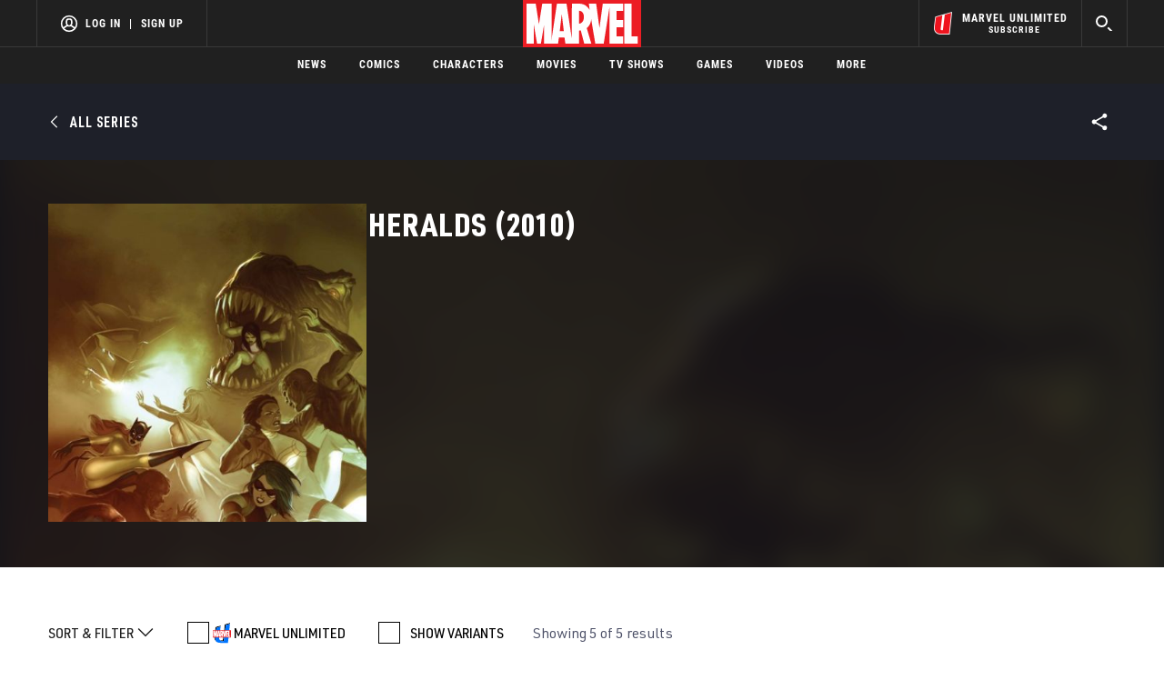

--- FILE ---
content_type: text/html; charset=utf-8
request_url: https://www.google.com/recaptcha/enterprise/anchor?ar=1&k=6LdY8_cZAAAAACuaDxPPyWpDPk5KXjGfPstGnKz1&co=aHR0cHM6Ly9jZG4ucmVnaXN0ZXJkaXNuZXkuZ28uY29tOjQ0Mw..&hl=en&v=N67nZn4AqZkNcbeMu4prBgzg&size=invisible&anchor-ms=20000&execute-ms=30000&cb=65t4w3wi36jg
body_size: 48638
content:
<!DOCTYPE HTML><html dir="ltr" lang="en"><head><meta http-equiv="Content-Type" content="text/html; charset=UTF-8">
<meta http-equiv="X-UA-Compatible" content="IE=edge">
<title>reCAPTCHA</title>
<style type="text/css">
/* cyrillic-ext */
@font-face {
  font-family: 'Roboto';
  font-style: normal;
  font-weight: 400;
  font-stretch: 100%;
  src: url(//fonts.gstatic.com/s/roboto/v48/KFO7CnqEu92Fr1ME7kSn66aGLdTylUAMa3GUBHMdazTgWw.woff2) format('woff2');
  unicode-range: U+0460-052F, U+1C80-1C8A, U+20B4, U+2DE0-2DFF, U+A640-A69F, U+FE2E-FE2F;
}
/* cyrillic */
@font-face {
  font-family: 'Roboto';
  font-style: normal;
  font-weight: 400;
  font-stretch: 100%;
  src: url(//fonts.gstatic.com/s/roboto/v48/KFO7CnqEu92Fr1ME7kSn66aGLdTylUAMa3iUBHMdazTgWw.woff2) format('woff2');
  unicode-range: U+0301, U+0400-045F, U+0490-0491, U+04B0-04B1, U+2116;
}
/* greek-ext */
@font-face {
  font-family: 'Roboto';
  font-style: normal;
  font-weight: 400;
  font-stretch: 100%;
  src: url(//fonts.gstatic.com/s/roboto/v48/KFO7CnqEu92Fr1ME7kSn66aGLdTylUAMa3CUBHMdazTgWw.woff2) format('woff2');
  unicode-range: U+1F00-1FFF;
}
/* greek */
@font-face {
  font-family: 'Roboto';
  font-style: normal;
  font-weight: 400;
  font-stretch: 100%;
  src: url(//fonts.gstatic.com/s/roboto/v48/KFO7CnqEu92Fr1ME7kSn66aGLdTylUAMa3-UBHMdazTgWw.woff2) format('woff2');
  unicode-range: U+0370-0377, U+037A-037F, U+0384-038A, U+038C, U+038E-03A1, U+03A3-03FF;
}
/* math */
@font-face {
  font-family: 'Roboto';
  font-style: normal;
  font-weight: 400;
  font-stretch: 100%;
  src: url(//fonts.gstatic.com/s/roboto/v48/KFO7CnqEu92Fr1ME7kSn66aGLdTylUAMawCUBHMdazTgWw.woff2) format('woff2');
  unicode-range: U+0302-0303, U+0305, U+0307-0308, U+0310, U+0312, U+0315, U+031A, U+0326-0327, U+032C, U+032F-0330, U+0332-0333, U+0338, U+033A, U+0346, U+034D, U+0391-03A1, U+03A3-03A9, U+03B1-03C9, U+03D1, U+03D5-03D6, U+03F0-03F1, U+03F4-03F5, U+2016-2017, U+2034-2038, U+203C, U+2040, U+2043, U+2047, U+2050, U+2057, U+205F, U+2070-2071, U+2074-208E, U+2090-209C, U+20D0-20DC, U+20E1, U+20E5-20EF, U+2100-2112, U+2114-2115, U+2117-2121, U+2123-214F, U+2190, U+2192, U+2194-21AE, U+21B0-21E5, U+21F1-21F2, U+21F4-2211, U+2213-2214, U+2216-22FF, U+2308-230B, U+2310, U+2319, U+231C-2321, U+2336-237A, U+237C, U+2395, U+239B-23B7, U+23D0, U+23DC-23E1, U+2474-2475, U+25AF, U+25B3, U+25B7, U+25BD, U+25C1, U+25CA, U+25CC, U+25FB, U+266D-266F, U+27C0-27FF, U+2900-2AFF, U+2B0E-2B11, U+2B30-2B4C, U+2BFE, U+3030, U+FF5B, U+FF5D, U+1D400-1D7FF, U+1EE00-1EEFF;
}
/* symbols */
@font-face {
  font-family: 'Roboto';
  font-style: normal;
  font-weight: 400;
  font-stretch: 100%;
  src: url(//fonts.gstatic.com/s/roboto/v48/KFO7CnqEu92Fr1ME7kSn66aGLdTylUAMaxKUBHMdazTgWw.woff2) format('woff2');
  unicode-range: U+0001-000C, U+000E-001F, U+007F-009F, U+20DD-20E0, U+20E2-20E4, U+2150-218F, U+2190, U+2192, U+2194-2199, U+21AF, U+21E6-21F0, U+21F3, U+2218-2219, U+2299, U+22C4-22C6, U+2300-243F, U+2440-244A, U+2460-24FF, U+25A0-27BF, U+2800-28FF, U+2921-2922, U+2981, U+29BF, U+29EB, U+2B00-2BFF, U+4DC0-4DFF, U+FFF9-FFFB, U+10140-1018E, U+10190-1019C, U+101A0, U+101D0-101FD, U+102E0-102FB, U+10E60-10E7E, U+1D2C0-1D2D3, U+1D2E0-1D37F, U+1F000-1F0FF, U+1F100-1F1AD, U+1F1E6-1F1FF, U+1F30D-1F30F, U+1F315, U+1F31C, U+1F31E, U+1F320-1F32C, U+1F336, U+1F378, U+1F37D, U+1F382, U+1F393-1F39F, U+1F3A7-1F3A8, U+1F3AC-1F3AF, U+1F3C2, U+1F3C4-1F3C6, U+1F3CA-1F3CE, U+1F3D4-1F3E0, U+1F3ED, U+1F3F1-1F3F3, U+1F3F5-1F3F7, U+1F408, U+1F415, U+1F41F, U+1F426, U+1F43F, U+1F441-1F442, U+1F444, U+1F446-1F449, U+1F44C-1F44E, U+1F453, U+1F46A, U+1F47D, U+1F4A3, U+1F4B0, U+1F4B3, U+1F4B9, U+1F4BB, U+1F4BF, U+1F4C8-1F4CB, U+1F4D6, U+1F4DA, U+1F4DF, U+1F4E3-1F4E6, U+1F4EA-1F4ED, U+1F4F7, U+1F4F9-1F4FB, U+1F4FD-1F4FE, U+1F503, U+1F507-1F50B, U+1F50D, U+1F512-1F513, U+1F53E-1F54A, U+1F54F-1F5FA, U+1F610, U+1F650-1F67F, U+1F687, U+1F68D, U+1F691, U+1F694, U+1F698, U+1F6AD, U+1F6B2, U+1F6B9-1F6BA, U+1F6BC, U+1F6C6-1F6CF, U+1F6D3-1F6D7, U+1F6E0-1F6EA, U+1F6F0-1F6F3, U+1F6F7-1F6FC, U+1F700-1F7FF, U+1F800-1F80B, U+1F810-1F847, U+1F850-1F859, U+1F860-1F887, U+1F890-1F8AD, U+1F8B0-1F8BB, U+1F8C0-1F8C1, U+1F900-1F90B, U+1F93B, U+1F946, U+1F984, U+1F996, U+1F9E9, U+1FA00-1FA6F, U+1FA70-1FA7C, U+1FA80-1FA89, U+1FA8F-1FAC6, U+1FACE-1FADC, U+1FADF-1FAE9, U+1FAF0-1FAF8, U+1FB00-1FBFF;
}
/* vietnamese */
@font-face {
  font-family: 'Roboto';
  font-style: normal;
  font-weight: 400;
  font-stretch: 100%;
  src: url(//fonts.gstatic.com/s/roboto/v48/KFO7CnqEu92Fr1ME7kSn66aGLdTylUAMa3OUBHMdazTgWw.woff2) format('woff2');
  unicode-range: U+0102-0103, U+0110-0111, U+0128-0129, U+0168-0169, U+01A0-01A1, U+01AF-01B0, U+0300-0301, U+0303-0304, U+0308-0309, U+0323, U+0329, U+1EA0-1EF9, U+20AB;
}
/* latin-ext */
@font-face {
  font-family: 'Roboto';
  font-style: normal;
  font-weight: 400;
  font-stretch: 100%;
  src: url(//fonts.gstatic.com/s/roboto/v48/KFO7CnqEu92Fr1ME7kSn66aGLdTylUAMa3KUBHMdazTgWw.woff2) format('woff2');
  unicode-range: U+0100-02BA, U+02BD-02C5, U+02C7-02CC, U+02CE-02D7, U+02DD-02FF, U+0304, U+0308, U+0329, U+1D00-1DBF, U+1E00-1E9F, U+1EF2-1EFF, U+2020, U+20A0-20AB, U+20AD-20C0, U+2113, U+2C60-2C7F, U+A720-A7FF;
}
/* latin */
@font-face {
  font-family: 'Roboto';
  font-style: normal;
  font-weight: 400;
  font-stretch: 100%;
  src: url(//fonts.gstatic.com/s/roboto/v48/KFO7CnqEu92Fr1ME7kSn66aGLdTylUAMa3yUBHMdazQ.woff2) format('woff2');
  unicode-range: U+0000-00FF, U+0131, U+0152-0153, U+02BB-02BC, U+02C6, U+02DA, U+02DC, U+0304, U+0308, U+0329, U+2000-206F, U+20AC, U+2122, U+2191, U+2193, U+2212, U+2215, U+FEFF, U+FFFD;
}
/* cyrillic-ext */
@font-face {
  font-family: 'Roboto';
  font-style: normal;
  font-weight: 500;
  font-stretch: 100%;
  src: url(//fonts.gstatic.com/s/roboto/v48/KFO7CnqEu92Fr1ME7kSn66aGLdTylUAMa3GUBHMdazTgWw.woff2) format('woff2');
  unicode-range: U+0460-052F, U+1C80-1C8A, U+20B4, U+2DE0-2DFF, U+A640-A69F, U+FE2E-FE2F;
}
/* cyrillic */
@font-face {
  font-family: 'Roboto';
  font-style: normal;
  font-weight: 500;
  font-stretch: 100%;
  src: url(//fonts.gstatic.com/s/roboto/v48/KFO7CnqEu92Fr1ME7kSn66aGLdTylUAMa3iUBHMdazTgWw.woff2) format('woff2');
  unicode-range: U+0301, U+0400-045F, U+0490-0491, U+04B0-04B1, U+2116;
}
/* greek-ext */
@font-face {
  font-family: 'Roboto';
  font-style: normal;
  font-weight: 500;
  font-stretch: 100%;
  src: url(//fonts.gstatic.com/s/roboto/v48/KFO7CnqEu92Fr1ME7kSn66aGLdTylUAMa3CUBHMdazTgWw.woff2) format('woff2');
  unicode-range: U+1F00-1FFF;
}
/* greek */
@font-face {
  font-family: 'Roboto';
  font-style: normal;
  font-weight: 500;
  font-stretch: 100%;
  src: url(//fonts.gstatic.com/s/roboto/v48/KFO7CnqEu92Fr1ME7kSn66aGLdTylUAMa3-UBHMdazTgWw.woff2) format('woff2');
  unicode-range: U+0370-0377, U+037A-037F, U+0384-038A, U+038C, U+038E-03A1, U+03A3-03FF;
}
/* math */
@font-face {
  font-family: 'Roboto';
  font-style: normal;
  font-weight: 500;
  font-stretch: 100%;
  src: url(//fonts.gstatic.com/s/roboto/v48/KFO7CnqEu92Fr1ME7kSn66aGLdTylUAMawCUBHMdazTgWw.woff2) format('woff2');
  unicode-range: U+0302-0303, U+0305, U+0307-0308, U+0310, U+0312, U+0315, U+031A, U+0326-0327, U+032C, U+032F-0330, U+0332-0333, U+0338, U+033A, U+0346, U+034D, U+0391-03A1, U+03A3-03A9, U+03B1-03C9, U+03D1, U+03D5-03D6, U+03F0-03F1, U+03F4-03F5, U+2016-2017, U+2034-2038, U+203C, U+2040, U+2043, U+2047, U+2050, U+2057, U+205F, U+2070-2071, U+2074-208E, U+2090-209C, U+20D0-20DC, U+20E1, U+20E5-20EF, U+2100-2112, U+2114-2115, U+2117-2121, U+2123-214F, U+2190, U+2192, U+2194-21AE, U+21B0-21E5, U+21F1-21F2, U+21F4-2211, U+2213-2214, U+2216-22FF, U+2308-230B, U+2310, U+2319, U+231C-2321, U+2336-237A, U+237C, U+2395, U+239B-23B7, U+23D0, U+23DC-23E1, U+2474-2475, U+25AF, U+25B3, U+25B7, U+25BD, U+25C1, U+25CA, U+25CC, U+25FB, U+266D-266F, U+27C0-27FF, U+2900-2AFF, U+2B0E-2B11, U+2B30-2B4C, U+2BFE, U+3030, U+FF5B, U+FF5D, U+1D400-1D7FF, U+1EE00-1EEFF;
}
/* symbols */
@font-face {
  font-family: 'Roboto';
  font-style: normal;
  font-weight: 500;
  font-stretch: 100%;
  src: url(//fonts.gstatic.com/s/roboto/v48/KFO7CnqEu92Fr1ME7kSn66aGLdTylUAMaxKUBHMdazTgWw.woff2) format('woff2');
  unicode-range: U+0001-000C, U+000E-001F, U+007F-009F, U+20DD-20E0, U+20E2-20E4, U+2150-218F, U+2190, U+2192, U+2194-2199, U+21AF, U+21E6-21F0, U+21F3, U+2218-2219, U+2299, U+22C4-22C6, U+2300-243F, U+2440-244A, U+2460-24FF, U+25A0-27BF, U+2800-28FF, U+2921-2922, U+2981, U+29BF, U+29EB, U+2B00-2BFF, U+4DC0-4DFF, U+FFF9-FFFB, U+10140-1018E, U+10190-1019C, U+101A0, U+101D0-101FD, U+102E0-102FB, U+10E60-10E7E, U+1D2C0-1D2D3, U+1D2E0-1D37F, U+1F000-1F0FF, U+1F100-1F1AD, U+1F1E6-1F1FF, U+1F30D-1F30F, U+1F315, U+1F31C, U+1F31E, U+1F320-1F32C, U+1F336, U+1F378, U+1F37D, U+1F382, U+1F393-1F39F, U+1F3A7-1F3A8, U+1F3AC-1F3AF, U+1F3C2, U+1F3C4-1F3C6, U+1F3CA-1F3CE, U+1F3D4-1F3E0, U+1F3ED, U+1F3F1-1F3F3, U+1F3F5-1F3F7, U+1F408, U+1F415, U+1F41F, U+1F426, U+1F43F, U+1F441-1F442, U+1F444, U+1F446-1F449, U+1F44C-1F44E, U+1F453, U+1F46A, U+1F47D, U+1F4A3, U+1F4B0, U+1F4B3, U+1F4B9, U+1F4BB, U+1F4BF, U+1F4C8-1F4CB, U+1F4D6, U+1F4DA, U+1F4DF, U+1F4E3-1F4E6, U+1F4EA-1F4ED, U+1F4F7, U+1F4F9-1F4FB, U+1F4FD-1F4FE, U+1F503, U+1F507-1F50B, U+1F50D, U+1F512-1F513, U+1F53E-1F54A, U+1F54F-1F5FA, U+1F610, U+1F650-1F67F, U+1F687, U+1F68D, U+1F691, U+1F694, U+1F698, U+1F6AD, U+1F6B2, U+1F6B9-1F6BA, U+1F6BC, U+1F6C6-1F6CF, U+1F6D3-1F6D7, U+1F6E0-1F6EA, U+1F6F0-1F6F3, U+1F6F7-1F6FC, U+1F700-1F7FF, U+1F800-1F80B, U+1F810-1F847, U+1F850-1F859, U+1F860-1F887, U+1F890-1F8AD, U+1F8B0-1F8BB, U+1F8C0-1F8C1, U+1F900-1F90B, U+1F93B, U+1F946, U+1F984, U+1F996, U+1F9E9, U+1FA00-1FA6F, U+1FA70-1FA7C, U+1FA80-1FA89, U+1FA8F-1FAC6, U+1FACE-1FADC, U+1FADF-1FAE9, U+1FAF0-1FAF8, U+1FB00-1FBFF;
}
/* vietnamese */
@font-face {
  font-family: 'Roboto';
  font-style: normal;
  font-weight: 500;
  font-stretch: 100%;
  src: url(//fonts.gstatic.com/s/roboto/v48/KFO7CnqEu92Fr1ME7kSn66aGLdTylUAMa3OUBHMdazTgWw.woff2) format('woff2');
  unicode-range: U+0102-0103, U+0110-0111, U+0128-0129, U+0168-0169, U+01A0-01A1, U+01AF-01B0, U+0300-0301, U+0303-0304, U+0308-0309, U+0323, U+0329, U+1EA0-1EF9, U+20AB;
}
/* latin-ext */
@font-face {
  font-family: 'Roboto';
  font-style: normal;
  font-weight: 500;
  font-stretch: 100%;
  src: url(//fonts.gstatic.com/s/roboto/v48/KFO7CnqEu92Fr1ME7kSn66aGLdTylUAMa3KUBHMdazTgWw.woff2) format('woff2');
  unicode-range: U+0100-02BA, U+02BD-02C5, U+02C7-02CC, U+02CE-02D7, U+02DD-02FF, U+0304, U+0308, U+0329, U+1D00-1DBF, U+1E00-1E9F, U+1EF2-1EFF, U+2020, U+20A0-20AB, U+20AD-20C0, U+2113, U+2C60-2C7F, U+A720-A7FF;
}
/* latin */
@font-face {
  font-family: 'Roboto';
  font-style: normal;
  font-weight: 500;
  font-stretch: 100%;
  src: url(//fonts.gstatic.com/s/roboto/v48/KFO7CnqEu92Fr1ME7kSn66aGLdTylUAMa3yUBHMdazQ.woff2) format('woff2');
  unicode-range: U+0000-00FF, U+0131, U+0152-0153, U+02BB-02BC, U+02C6, U+02DA, U+02DC, U+0304, U+0308, U+0329, U+2000-206F, U+20AC, U+2122, U+2191, U+2193, U+2212, U+2215, U+FEFF, U+FFFD;
}
/* cyrillic-ext */
@font-face {
  font-family: 'Roboto';
  font-style: normal;
  font-weight: 900;
  font-stretch: 100%;
  src: url(//fonts.gstatic.com/s/roboto/v48/KFO7CnqEu92Fr1ME7kSn66aGLdTylUAMa3GUBHMdazTgWw.woff2) format('woff2');
  unicode-range: U+0460-052F, U+1C80-1C8A, U+20B4, U+2DE0-2DFF, U+A640-A69F, U+FE2E-FE2F;
}
/* cyrillic */
@font-face {
  font-family: 'Roboto';
  font-style: normal;
  font-weight: 900;
  font-stretch: 100%;
  src: url(//fonts.gstatic.com/s/roboto/v48/KFO7CnqEu92Fr1ME7kSn66aGLdTylUAMa3iUBHMdazTgWw.woff2) format('woff2');
  unicode-range: U+0301, U+0400-045F, U+0490-0491, U+04B0-04B1, U+2116;
}
/* greek-ext */
@font-face {
  font-family: 'Roboto';
  font-style: normal;
  font-weight: 900;
  font-stretch: 100%;
  src: url(//fonts.gstatic.com/s/roboto/v48/KFO7CnqEu92Fr1ME7kSn66aGLdTylUAMa3CUBHMdazTgWw.woff2) format('woff2');
  unicode-range: U+1F00-1FFF;
}
/* greek */
@font-face {
  font-family: 'Roboto';
  font-style: normal;
  font-weight: 900;
  font-stretch: 100%;
  src: url(//fonts.gstatic.com/s/roboto/v48/KFO7CnqEu92Fr1ME7kSn66aGLdTylUAMa3-UBHMdazTgWw.woff2) format('woff2');
  unicode-range: U+0370-0377, U+037A-037F, U+0384-038A, U+038C, U+038E-03A1, U+03A3-03FF;
}
/* math */
@font-face {
  font-family: 'Roboto';
  font-style: normal;
  font-weight: 900;
  font-stretch: 100%;
  src: url(//fonts.gstatic.com/s/roboto/v48/KFO7CnqEu92Fr1ME7kSn66aGLdTylUAMawCUBHMdazTgWw.woff2) format('woff2');
  unicode-range: U+0302-0303, U+0305, U+0307-0308, U+0310, U+0312, U+0315, U+031A, U+0326-0327, U+032C, U+032F-0330, U+0332-0333, U+0338, U+033A, U+0346, U+034D, U+0391-03A1, U+03A3-03A9, U+03B1-03C9, U+03D1, U+03D5-03D6, U+03F0-03F1, U+03F4-03F5, U+2016-2017, U+2034-2038, U+203C, U+2040, U+2043, U+2047, U+2050, U+2057, U+205F, U+2070-2071, U+2074-208E, U+2090-209C, U+20D0-20DC, U+20E1, U+20E5-20EF, U+2100-2112, U+2114-2115, U+2117-2121, U+2123-214F, U+2190, U+2192, U+2194-21AE, U+21B0-21E5, U+21F1-21F2, U+21F4-2211, U+2213-2214, U+2216-22FF, U+2308-230B, U+2310, U+2319, U+231C-2321, U+2336-237A, U+237C, U+2395, U+239B-23B7, U+23D0, U+23DC-23E1, U+2474-2475, U+25AF, U+25B3, U+25B7, U+25BD, U+25C1, U+25CA, U+25CC, U+25FB, U+266D-266F, U+27C0-27FF, U+2900-2AFF, U+2B0E-2B11, U+2B30-2B4C, U+2BFE, U+3030, U+FF5B, U+FF5D, U+1D400-1D7FF, U+1EE00-1EEFF;
}
/* symbols */
@font-face {
  font-family: 'Roboto';
  font-style: normal;
  font-weight: 900;
  font-stretch: 100%;
  src: url(//fonts.gstatic.com/s/roboto/v48/KFO7CnqEu92Fr1ME7kSn66aGLdTylUAMaxKUBHMdazTgWw.woff2) format('woff2');
  unicode-range: U+0001-000C, U+000E-001F, U+007F-009F, U+20DD-20E0, U+20E2-20E4, U+2150-218F, U+2190, U+2192, U+2194-2199, U+21AF, U+21E6-21F0, U+21F3, U+2218-2219, U+2299, U+22C4-22C6, U+2300-243F, U+2440-244A, U+2460-24FF, U+25A0-27BF, U+2800-28FF, U+2921-2922, U+2981, U+29BF, U+29EB, U+2B00-2BFF, U+4DC0-4DFF, U+FFF9-FFFB, U+10140-1018E, U+10190-1019C, U+101A0, U+101D0-101FD, U+102E0-102FB, U+10E60-10E7E, U+1D2C0-1D2D3, U+1D2E0-1D37F, U+1F000-1F0FF, U+1F100-1F1AD, U+1F1E6-1F1FF, U+1F30D-1F30F, U+1F315, U+1F31C, U+1F31E, U+1F320-1F32C, U+1F336, U+1F378, U+1F37D, U+1F382, U+1F393-1F39F, U+1F3A7-1F3A8, U+1F3AC-1F3AF, U+1F3C2, U+1F3C4-1F3C6, U+1F3CA-1F3CE, U+1F3D4-1F3E0, U+1F3ED, U+1F3F1-1F3F3, U+1F3F5-1F3F7, U+1F408, U+1F415, U+1F41F, U+1F426, U+1F43F, U+1F441-1F442, U+1F444, U+1F446-1F449, U+1F44C-1F44E, U+1F453, U+1F46A, U+1F47D, U+1F4A3, U+1F4B0, U+1F4B3, U+1F4B9, U+1F4BB, U+1F4BF, U+1F4C8-1F4CB, U+1F4D6, U+1F4DA, U+1F4DF, U+1F4E3-1F4E6, U+1F4EA-1F4ED, U+1F4F7, U+1F4F9-1F4FB, U+1F4FD-1F4FE, U+1F503, U+1F507-1F50B, U+1F50D, U+1F512-1F513, U+1F53E-1F54A, U+1F54F-1F5FA, U+1F610, U+1F650-1F67F, U+1F687, U+1F68D, U+1F691, U+1F694, U+1F698, U+1F6AD, U+1F6B2, U+1F6B9-1F6BA, U+1F6BC, U+1F6C6-1F6CF, U+1F6D3-1F6D7, U+1F6E0-1F6EA, U+1F6F0-1F6F3, U+1F6F7-1F6FC, U+1F700-1F7FF, U+1F800-1F80B, U+1F810-1F847, U+1F850-1F859, U+1F860-1F887, U+1F890-1F8AD, U+1F8B0-1F8BB, U+1F8C0-1F8C1, U+1F900-1F90B, U+1F93B, U+1F946, U+1F984, U+1F996, U+1F9E9, U+1FA00-1FA6F, U+1FA70-1FA7C, U+1FA80-1FA89, U+1FA8F-1FAC6, U+1FACE-1FADC, U+1FADF-1FAE9, U+1FAF0-1FAF8, U+1FB00-1FBFF;
}
/* vietnamese */
@font-face {
  font-family: 'Roboto';
  font-style: normal;
  font-weight: 900;
  font-stretch: 100%;
  src: url(//fonts.gstatic.com/s/roboto/v48/KFO7CnqEu92Fr1ME7kSn66aGLdTylUAMa3OUBHMdazTgWw.woff2) format('woff2');
  unicode-range: U+0102-0103, U+0110-0111, U+0128-0129, U+0168-0169, U+01A0-01A1, U+01AF-01B0, U+0300-0301, U+0303-0304, U+0308-0309, U+0323, U+0329, U+1EA0-1EF9, U+20AB;
}
/* latin-ext */
@font-face {
  font-family: 'Roboto';
  font-style: normal;
  font-weight: 900;
  font-stretch: 100%;
  src: url(//fonts.gstatic.com/s/roboto/v48/KFO7CnqEu92Fr1ME7kSn66aGLdTylUAMa3KUBHMdazTgWw.woff2) format('woff2');
  unicode-range: U+0100-02BA, U+02BD-02C5, U+02C7-02CC, U+02CE-02D7, U+02DD-02FF, U+0304, U+0308, U+0329, U+1D00-1DBF, U+1E00-1E9F, U+1EF2-1EFF, U+2020, U+20A0-20AB, U+20AD-20C0, U+2113, U+2C60-2C7F, U+A720-A7FF;
}
/* latin */
@font-face {
  font-family: 'Roboto';
  font-style: normal;
  font-weight: 900;
  font-stretch: 100%;
  src: url(//fonts.gstatic.com/s/roboto/v48/KFO7CnqEu92Fr1ME7kSn66aGLdTylUAMa3yUBHMdazQ.woff2) format('woff2');
  unicode-range: U+0000-00FF, U+0131, U+0152-0153, U+02BB-02BC, U+02C6, U+02DA, U+02DC, U+0304, U+0308, U+0329, U+2000-206F, U+20AC, U+2122, U+2191, U+2193, U+2212, U+2215, U+FEFF, U+FFFD;
}

</style>
<link rel="stylesheet" type="text/css" href="https://www.gstatic.com/recaptcha/releases/N67nZn4AqZkNcbeMu4prBgzg/styles__ltr.css">
<script nonce="ZYpWszFCcPeCsVHgrNLnkg" type="text/javascript">window['__recaptcha_api'] = 'https://www.google.com/recaptcha/enterprise/';</script>
<script type="text/javascript" src="https://www.gstatic.com/recaptcha/releases/N67nZn4AqZkNcbeMu4prBgzg/recaptcha__en.js" nonce="ZYpWszFCcPeCsVHgrNLnkg">
      
    </script></head>
<body><div id="rc-anchor-alert" class="rc-anchor-alert"></div>
<input type="hidden" id="recaptcha-token" value="[base64]">
<script type="text/javascript" nonce="ZYpWszFCcPeCsVHgrNLnkg">
      recaptcha.anchor.Main.init("[\x22ainput\x22,[\x22bgdata\x22,\x22\x22,\[base64]/[base64]/[base64]/bmV3IHJbeF0oY1swXSk6RT09Mj9uZXcgclt4XShjWzBdLGNbMV0pOkU9PTM/bmV3IHJbeF0oY1swXSxjWzFdLGNbMl0pOkU9PTQ/[base64]/[base64]/[base64]/[base64]/[base64]/[base64]/[base64]/[base64]\x22,\[base64]\\u003d\x22,\[base64]/DlXPCm1QPScOuw4MQwrlHwrJGcEfCusOmRmchHsKPTG4WwpoTGn/[base64]/[base64]/[base64]/w6N1ZwjCs8OOa8KGRcOoM8KNG3xZaTLDkFTDi8OtUsKGIMORw4XCsyzCo8K/WnUYK3DCrcKIUS08HkQQBcKiw4XCgjPDrBDDiTwZwqUHw6LDoy3ChBNzIcOLw4rDm23DhcKwDx7CpiVLwpjDpcKZw5J5wqMTH8OXwr/DpsOHEn9/QxvCqwkJwrkOwpx1McK0wonDscOgw7ZXw5QGZwojFFjCkcK9CB/DgsOkW8KaVDrCqcKPw6TDmsO4DMOrwr4qQRIlwqvDhcKddV3CmMO9w6zCu8OEwq4iGcK0Sm8HAERSIsOORMKnbcKEAz7CtCnDrMOJw4t9bDrDp8OLw6XDiWRZSMOCw6Fow4xgw5skwpTCvFEzRRXDvm/Ct8OZT8Ohw5pYwqLDnsOYwqrDicOdInVAVXLDll45wq7DixkQEcONLcKZwrrDssOXwoHDtcKnw6IPdcOnwpbCrMKSUsOvw45dfsO5w7nCncO4ZMKjQSTCvyXDpMOXwploSkszd8K8w5zCocKHwpNTw6Ffw6IiwqsrwoE7wpxcFsKaUHonwq/Dm8OEwoLDusOGRwc0w47CuMO3w7MacwLCscKYwo8HXsKlKDF+KsKcBgprw4hfO8OrKgJdZMKlwrVsPcOmATDDrFdBw6cgwobDj8O9wovDnG3Cs8OOJsKGwo7Cm8OzVhfDq8KywqjCuhzCrFkxw4vDriMaw50MTzrClsKVwrnCmE/Cqy/ChsONwqYFwrhMwrU3wqcFwpvCgzI1LcOYbcOow6TCuyVow4dJwpM5C8O0wrXCiW7ClsKdA8OeS8KPwpvDinLDrxBhwqTCm8OLw4JbwqZ3w5fCjcOTcRjDp3FTOWTCsDvCnCzCizRsZCTDr8KuNRx+wpLDmX/Du8OdJ8K/Ck9bXMODAcKyw7TCpX3CpcKCDMO9w5PCg8KUw49kBUfDqsKHw6VLwoPDrcOBFMKJUcKFwo/DmcOYwpc3eMOEYsKHdcOuw74fw5NWAEY/eQ/CicK9JWrDjMOUw7pJw4HDisOWSUrDm3tYwpHCkyo9Gl8HAcKFdMK3UkV6w4/DkHx1w4zCiAZIBsK4STPDosOPwqQEwqt3wrklw4nCmMKvwp7DiWXCtnVOw51cZ8ODYErDs8OPIMOENSTDuh4kw4vCmUrCl8Odw4/[base64]/DiMKCwosaXsKyM8Knw7/[base64]/[base64]/[base64]/[base64]/CrsKfIcODwrYmRCkiw6k7OQrCiS9gIQwDPBNBAQJQwpdlw5Bmw7YuG8O8JMOIdAHCjCFSdwTCgcOuwqPDv8O6wp9RL8O8O1LCkXjCn31fwqQLfcOqcXB0w64fw4DDh8OWw5YJUhASwoAuT2HCjsK2e29kYH1GE1M4aW1/wpV6w5XCpFcxw6Y0w60iwqoOw7YZw7gQwoIewoDDpSTCg0IUw5nDil5pDh0aAnk9wp9rHEkNcFjCjMOPwr/DnGfDjELDvzDCjUk5CXlCYMOtwoTDohQSZ8KWw5Nnwq7DrMO3w7Bcw68ZFsKPXsOrFnTCp8Kyw7grdMORw5g5w4HDnyDCs8OyOSDCh1gKeAnCrMOKbcKxw4odw4HDp8Olw6PCocKtA8O/wpZvw5rCmmjDtsOMwq/Dl8OHwp9tw7NNfnBpwrYnAsK4FcK7wo8uw5fCmcO+w6Y5RRfCncOMwo/CgFvDpcK7O8O1w6jDgcOSw6/Dg8Otw5LDgSsRJVdhGMOtQXXDvTLCkgY6UARiVMOcw6DCiMKKTMKww68SO8KhH8KFwpApwos3TsKkw6sswqDCjnQtQX00wqPCmUTDucKMGW/[base64]/[base64]/Dp8OiwonDl8K9ZTVbw4/[base64]/CtcOcSTMXHEUkw5fCqMKzX8K1cRDCg8OsPSdNVAIlw4kKIcKGwr3DgsO4w4F0d8OGElYwwqzChxR5dcKEwqLCm08HTzRSw7rDiMOGdsO4w7TCvld4FcKHGGPDrU3Cn0sFw6t0TMOddMONw4/CiBfDgGsZMsKzwow4bMOZw4TCosKSwrxFJGUrwqDCi8OLfCRxTG7CnyJcZsOCbMOfegJ7wrnDtVjDgMO7aMO7QsOkIsO5R8OPIsOHwqR/wqpJGADDgD0RG2fDrA/CvQcHwoFtBABIBmZfMlTCksKTNMO5PMKzw6TDrj/[base64]/wr4Bwr9XB8OGw4EGZAXDjsKZA8KUayrCj8O5wrTDoibCs8K6w5oVwpIcwrIFw4LCmwk1OsKDU3QhJcKuw7QpGRQ6w4DCtg3Cs2ZHw5LDoxTDllbCnhBAw6Q/w7/[base64]/PkENw4DCn8KqamkxUltjMcKkw5Zow4tlw74Sw74hw6HCmWA3BsKPw5VbBcOkwpnDhxIZw67DpVnCmcKETG7CksOyFjA4w4otw4tswpEZBMKvTMKkLU/CkcK6CcK2XnETRMOow7UVw4p1bMOHWUZqwoLCnXBxAcOsdwjCiRfDjcOew4TDiE8eUsKbDMO+PhnDvsOkCwrCh8KdX2TCh8K5R0fDqMObeDjCohTDgh/CphbDlX3DhxcUwpfCg8OLYMK5w4QdwotewpnCu8KqOnpIchRXwoTDkcKlw5YCwqrDp2zChgYgA13CpsKSYBjDgcK/LW7DmsKdSQTDpxjDtMKWBQLClgfDosKYwodtLcO7JlB7w5sdwpXCpcKTw7dvCShmw7zCpMKiOcOKwrLDtcKmw6VfwpxEKBZlfgbChMKKbWbDjcO/w5PCnm7Cgy/Du8K1BcKmwpJTwpHCoStQezk4w77CizHDhMK2w5PCsW8qwpURw6AAQsK1wpLDrsOyU8Knwo9Qw6lmw5IlREk+PgLCjXbDuWXDtsK/[base64]/Cgz/CoMKLw58SwokoMsO3ckpewrrCr8KjHStCfw3DksKOL3fDgX12bcO4QsKAfxwQwo/DjMOAw6nDuzYeUsObw4zCgMKxw5w1w5dmw4dZwrvCicOsHsOsfsONwqQOwowYG8KsDmwVwovChhMQwqPCrRwjw6zDuUjDhwoZwrTCs8OXwrt7AXbDtMOWwqktN8O5Y8O7w4ZLEMKcEVMiclDCvcKSQsO9YMOPNQF7c8OvPsK2aWZJayXDhcOqw7pcHcOlHwxLGmRLwr/DscODEDjDmwvCq3fDlBjCvMKrwrk7LMOLwr/CuR/CtcOUZgrDk1IQUilHTMKcN8K3XjrCuCFiw7JfVgTDlcOsw6fCgcOGfBgiw6fCrEZUY3TChMK2wpvDtMOdw5zDrsOWw5rDh8OYw4ZgV37DqsKcF3V/E8Omw4Jdw4HDt8OEwqHCuBfDgsO/[base64]/[base64]/DigdhcidGKV/DkjdBIsO6RS7CjcOQwopYYghwwpE5wq4YJgnCtcKAbCIXJG9Ow5bCksOUHnfCiXXCojgSdMOZbMK/wrcRwr3DisO/w4rDgcOCw6Q2AsKHwpZMMsKhw7zCp1nCjMOpwrPChWd6w6zCmX3CsCvCnMKPeBjDsU5iw4zCgy0WwpjDu8Kxw7TDsxvCh8OUw4F5wprDpQ/DvsOmMTB+w53DjirCvsKYQcKUOsOjJyTDqFpRKsOJKcKvDU3Cj8OYwpY1HHDDjRkxHMOIwrLDtMKVHMK7IMKmFsOtw47ChxDCoxrDocKGL8KhwqF5wpzCgC1nfX7DkBXCpEtgdE59wq7Dr3DCm8OmAxfCncKvYMK8XsKESX7Dj8KGw6LDtcKkLwTCikTDkFYLw5/[base64]/dcOpwo/[base64]/DnGPCoMK6wrLCglc4wqFXSsKXH8K9S8K9DsO5AD3CmsKGw5UhDg3CsDRuw7bCngp2w7REbkRPw74lw5xIw6jDg8K0bMK1CAkJw68bL8KqwpjDhsO/QE7Cj0k+w5AGw4fDs8OhH2HDjsO5UkfDoMK3w6LCl8Ojw77CkMKiacOONQLDgMOOKsOmwqNldTXDuMKzwqV/U8Oqw5rDoRRUdMOaY8KWwofCgMKtEhnCgcK8P8Kew4/DkxvCvUfDscOIMB8WwrrCqMOnZidKw7xlwrAUNcOFwrEUBMKrwp/DixvCjQ0bPcK5w6LCoQ8Uw6PChgdKw4sPw4wRw60NBHfDuSDCtXjDsMOyY8OLMcK9w6TClMKtw6ANworDrMKdEMOXw4BXw69SSmsKIx4fwozCg8KDG1bDlMKubMKENsKqPmjDpcOPwpvDpkw2UwHDnsKWQ8O8woklThrDqkNHwrHDuy/DqFHDuMONccOvTV3ChwTCuB3ClMKfw4nCq8OCwo/DqiYSwrXDoMKHKMObw49URcKac8Kvw6sYAcKSw7h/ecKdwq7CvjYVe0LCocO0TQx9w7FLw77Cl8KxecK9wo5Zw4jDisKFVHEtVcOEHcO2wr/[base64]/[base64]/[base64]/woQPHCXCmcK5w5xiw5Uofy/Dqn19wpw3wqjDrWrDocKjwoJTKxXDhWTCucK5K8Kaw7l9w7QaPMOmw6TCi1DDgzLDg8OMeMOuWnrDhDsCPMKVF1UGw6DCnsKiS1vDkcKRw4dMbBbDqcKvw5zDlMO/[base64]/DgDM6AcKBw4DDsFPDp8Kcw7R7ABPCk8OfwpfDsUExw5XDtV/DvMOhw5PCsAPDnVXDn8Obw7ByHMOHGcK2w7hRGVHCgk8ra8OtwrwQwqfDi2DDsE3DvcOhw4fDlEzCjMKiw4HDqcOTe11PB8Kpw43CsMK7cGDChUTDosKcBHHDscOkDMOBw6PDr2TDtsOrw6DCoFB9w6QDwr/CrMOpwrLCp0VffnDDuEnDpcOsBsOXOAYYJVdpXMKNw5RNwr/DvyI8w4kEw4F9D0l4w6ILJAvCkEjCgwMnwpl6w6LCusKDQ8KmAS4swqLDt8OoHwI+wogBw65oW2LDs8OGw7E2HMOyw4PClWdWGcO0w6/Cpm18w79kD8KeA0bCjCPDgMKRw7JYwqzCicKowpXDosKnXGrCk8KWw7I6a8O3w43DpyEwwr8GaAYEwpQDw6/[base64]/DpnfDnx9swq7Ch8OCSiPCoRMOUMKpwqvCth7CgMOEwp0dw7xeKBwGHVJow4nCucKlwrpsJELDhELDssOqw5/CinLDqcO3PgPDlMK2JMOfFsKcworCnCDDpcK6w7rCtzfDpcOQw7bDuMOEwqgXw7UyR8OwSSjCmMKiwpDCkHrCiMOJw73DpSwcOcK+w5/DkhDCsELCocKaNmPCujHCq8ORQVPCmWwzX8KAwq/DhBc6dTLCsMKsw5w1Twdtwo/Dvz/Drmh2AHlAw4/DrSU/RzBfKlfCmAVBwp/[base64]/[base64]/woM/IMKhwrXDsMOEKDHCiT4cwofCkEAHfcO9wpQDZUTDi8KdBj7CisOjWsKxPcOXAcKSNCnCuMO5woDDjMKsw5DCpnNFw4Bowo5WwoMEX8KmwogpP0LCusOwTFjCiTsJHAQCbAvDmcKGw5zDpcO9wp/CsU7Dh0g+GmrCvD1tCMKbw5jDmsOYwpHDusOQCcObaRPDssKEw7o8w45iLsO/bcOHU8K8wpR9GwNoYMKZfcOMwq3Cni9mBnPDpMOtFRRye8O2Y8OfLwRMfMKmw7RMw49qAVbDjEUJwq/DpxoIYAhrw4LDuMKCwqMhJFHDgMO6woUzfhpPw7kqwpNzKcK3TCjCk8O1wobClCEPGcOMw7wmwp41QsK9GcKEwqpKGEAZPMKyw4PChQDCilEcw4lHwo3CrsKUw5E9GFXCrjZ0w4g4w6rDu8KuRxs3wq/CozADFjlXw4HDkMKuNMOEwpPDgcKxwoPDicKIwowWwrZPGzp/[base64]/[base64]/E8OnQsOhGMKpw5HDnyEtY8K3V05cw5DCoh/CssOXwrDCgT7DpB48w4MjworCl0cEwr3Cm8K5wrbDpWLDpnLDkR7CglIGw5/CsFApGcKGdQrDkMONLMKFw5nCixkLAMKHZUjCtVLDoBckw78zw7rClSrChVjDl0fCqHRTdMOcAMOcKcOPcVzDrcKqwqxlw6XCi8OWwqzCtMOyw5HCqMKywrPDoMOdw60/VglSZnHCqsKQL2lYwqM8w4YOwofCgg3CiMOcPjnCjS3CghfCuj9pcjvDklFXMmxHwpAHw4VhWBPDoMK3w4XDsMOYTSJywp8BGMKmw4oDwoBdU8Kmw7rCoRIhw5pGwqPDp2xHw4l3w7fDhTDDilnCnsOZw6jCuMKzGMO2wqXDuTY/w7MQwrV6wo9vS8Obw7xgJktsJSzDo17DqsO0w5LChUXDgMK/[base64]/[base64]/Hk5Sw4tNwpwow5whcsKxwqJJwpIpwpjCkMO9HcKbJy5HZRbDi8OVw6cFC8KBwowUQsKzwoxNCcOCC8Ofc8OvNsKbwqrChQ7Cu8KMZEtbScO2w6hcwonCsEh5YcKKwqUXN0LCniU+DSMaXW/DusK/[base64]/WMKBUsKiwpJRwpPCk8KUw7bDo2LDvMKPSCQ8esKSwr/DgMOVGsOywqrCqTJ3w7hKw6wTwo3DlmfDmsOqWsO3XcKnVsOAC8OdKMO7w7fCn3zDucKQw4nCqXHCr0XChxfCnhfDm8OuwpEiMsOgbcOAHsOFwpdfw5hAwpgTw51Tw4EcwqYHGTlkIMKbwq83w7TCshMeEyoZw4nCvR8rw6cmwocjwoXDi8Obw6/CqC9rwpZPJMKvJMOOTMKiU8KhSVnCrwdGdiVvwqXCoMOKJ8OWNw/[base64]/GcK5w5jDqMKjwoHCtMKDwpXCmBbCosO/XsKYPMKTBMO9wr8tF8O2wrlAw5Ziw6YzeWnDh8KPYcOEEUvDqMKcw6fCl38qwqNlDGwAw7bDsW/CocK+w7E/wotYKlDDvMOuOMOQRwUpOcOLwpvCg2/DgVrDr8KDcMKuw4Jhw5bCuHw4w6UawqXDvsOkTSY0w4VUScKlEMOyHDRbw4/DnsOxYwxAwp/CulV2w5ZGMMKUw5E/wrVsw4oSYsKOwqQKwqY1TRFARMOTwpwHwrLCimwBRnDDj0d+woDDvsONw4pvwp/Csk01DMOJE8KFCA4Kw6Byw4rDm8OreMOxwqw3woMAV8KzwoAPHBY7DcKIKsOJw4zDhcOtdcOSeGnCj0dzHX4pRjAqwpfCp8O5TMKXO8O1woDDjGzCgG3DjRtmwqZ2w7PDpX1eCR16DcO9VRx5w5fCjFjDrcKMw5hSwrXCq8KIw5fCgMKKwq97wp/CsVFIw4/ChMKFw6vDusOawrjDsnwrwpB+wo7DpMKQwojCk2/CrsOZw5NmSjtZMm7DqFdvQRDDujfDpw9JW8KqwrfDmk7Cl1kAEMKqw4NRIMKzBCLCkMK/wr1VAcO6JxTCjcOkw7rDicOCwo3CuTTCqmsccj8hw5fDtcOEKMOMMEJRcMO/wrFewoHCg8KKw7HCt8K/[base64]/[base64]/[base64]/CjX7Dg8OEwop5w6x2ZwvCosKNwo/Dn0TCgcK3bcO3KhJdwq7CohwmQidDwpVKwoHDlMOfwp/Di8K9wqjDl2vCn8KYw44bw4A+w6hiGsO3w57CrVnCo1XCkBkeCMK9LsKyencmwp1Nd8OZw5QiwpdbbsK0w6g0w5xyRMOKw6N9OMOSH8Kuw6IUwpIpCcOBwpRKdBJWUWZbw5QVIQ/Dun5wwovDhWXDuMKycE7Cs8KnwqjDtMKuwoFRwq5QIhoePjFRC8K8w7wDaX0gwp5ScMKAwpPDgMOoRkPDh8K7wqlNET7DrxU/wp0mwrlcEMOEwpHCghlJXsOhw65qwpvDoxbCucOhPcOiN8OXBQ7Dnx7CocOww63DljoXbMOKw6jDksOlNF/[base64]/FsK4wqbCnlLCsMKQV1M1wpdALsOPE3Q9BMKCLMO6w7PCvcKfw4jCksOMMcKfQTBcw6DCgMKnw715wpbDn2LCkcOow4DCtgrCjAzDiw8Pw6fCkhZHw7PCgU/Dvjc4w7TDiTbDuMKLd1vDmcORwpFfTcKmElA9PcKkw45owo7DpcKvwpfDkgoRacKnw47DncK5w79ewrYfB8Kuf2DCvEnDqMK4w4zCn8K6wpUGwrHDoEnDoz/CmMKaw7ZdaFdXTQbCgF/[base64]/ClMK0w4nChMOtLRHCncKBBRLCk2jChXDCmsKLw5UkScOvdkIcI1Z3ZGpow6TDogoCw4vCqWzDrcOawqkkw7jCjWAfFw/DmFEYJBDDnXYQwokYWA/DpsOgwr3Ct28Lw4xuwqPDgMKmwqnDtEzCjsOyw7lcwp7CgMK5YMKcKg8rw7EwHMKkeMKbXThxccKnw4zCmhfDnAhlw5pWDsK4w63DmcO+w71CWsOMwofCggHClik/AEhGw7wkPCfCjMO+w7RKL2tObkBewo5gw5lDPMKqTWlTwpE7w6ZnRDrDu8Ocwqluw4HDol50TsOWbH14G8OQw5TDv8K+E8K2L8OGbMKFw5sUFX5wwo1IIXPCijTCvcKkw5MEwp02wr0SIUnDt8KVdwxiwpPDm8KBwrdywpfDlMKWw6pEc15/w7M0w6fChMKZXMOOwrR9R8KIw4FAD8OLwppqbTjClkrDvDvCocK+UsOrw5zDsyo8w6dMw5Eswr9/[base64]/[base64]/CvcOjacKEwprDrMO/w7/[base64]/A8Oxw5YXwpbCi8ODNcOyw4kOw5kfTmBnw75dw5BMKDRAw7wKwrLDg8KHwp7CqcKzCmvDo1jDp8O/w5AnwpMKwoMTw4REw694wrbDgMOEY8KVTsOcXHspwqDDqcKxw5/[base64]/FGvDnsOKElXDhcKmw4XCgcKnQmrCjcKUcMKhw6oqwqTCmMK1fijCol1WXsKFw5DCuFLDoWtkQX3DosO8SX3CsFbCoMOFLTceOG3CohzCvcOUUxLDskvDi8KtUcOGw5o4wqvDnMKWw5ZWw47DgzcZwq7CnBrChRrDmcOowpwcTDDDqsKRw5/DkEjDtMKlU8KAwowGOsKbREnCisKaw47DhEPDgk89wrRJKVozQ04hwo86wojCqGJVFsKiw5d6QsKRw67Cj8OGwqXDswITwr0Vw7Aow59rUBzDuyEMLcKCwqTDmxHDuQZhEGXCiMOVM8KRw6/DrXbCindsw445wqDCiTvDnB3CgsKJEMK6woRuDUTCicKzIcK2dsKEfcO6ScO4O8K/w6bCp3cow5RfUFQ+wqhzw4cFEnUnGcKlAcODw77DvcOjCnrCvGtJUxjDqivCrFjCjsKoecOTfV/DmBxhRcKHwonDq8K0w5AQbHFNwpQWeQvCi0Z1wotVw51Swr7CvlnClsOMwqXDt2zDpnlmwq/DlMK2XcOIEnrDlcKpw7wDwpvCjEIpWcKgMcKywqEcw58AwpcsAcKhZCgLwr/DhcKcw63DlGHDisKiwrQOw5QyaXMyw70OcUxsRsKzwqfChQLCisO+LcO3wqJFw7fDhhRkw6jClcORwpRYMMOrQsKvwp9Uw4/DjMOzCMKiLlVaw4AvwpPCocOAFsOhwrTCnsKLworCnFUmP8KTw4gBMH5owqXClgDDuzLCtMOnVlnDpHrCksKiKjBRYxUSfsKbw4l0wrpjJxLDv3NMw4jCiThtwoPCuS3DpsOKdxthwocUdlQBw4J0T8KuccKGw7hFDcOKRi/Cv08OCx/[base64]/[base64]/CqEpNw6EnBBQlwqNmQB/CoxbCksOJakJ5Y8OABcOkw508wrHCmsKYdHJ/w4zCqXpLwq5eDMOacBUeaDkoW8Oqw6/CgcO9wqLCvsOlw5Yfwrx0VhfDmMKtbQ/Cs2BBwplLWMKawpDCs8Krw4DDqMOQw6wow5EjwqrDm8KXC8KHwpzDkWhkF0zCnMKRw6JKw7sAw5AmwoHCvh4oYBEeGGQTGcOZD8OfCMKXwonClcOUYsOYw4sfwpJTw5NrPR3CnE8FUV3Dk0/Co8ORwqXCqDdIdMOBw4vCrcOWW8OZw6PCi2VGw4TDmDNYwpg6NMKJEhnCtFlXH8Klf8K/WcKAw7MQw5gSWsOCw4nCisO8cFbDrsKZw5DCtcKow5l+w7YXal4Ow6HDhDYCKsKZC8KResOZw7cTZRTCvGRaM0JzwqfCs8Kww553bMONMyFoHhp+Q8OVTS4cCMOpcMOYMGIQb8Kxw5/CmsOYwq3CtcKrRy/DgMKkwqrCmR87w5ZAwoHDljnDt2PDl8OGw5rCvlQveXddwrcQIh/Cu2jDgVpgJnpTPMKMfMK7wq3CtE44ETXDhsKPw5bDj3XDisKdwpzDkBFqw6caYcOMFSloQMO+ccOiw4XCqyDCgnIaOXLCmsKRA35gVl5CwpXDhsOUM8ONw7Uaw6ctN3U9WMKmQ8KGw4DDlcKrE8OWwpw6wq/DkSjDiMOow7TDklgJw5MBw73DpsKcdnNJM8KYIsKtKsOAwrlAw50XKjnDun8FQMKLwpxswq3DrTrDuinCswnDocOewoXCn8Kjb1UWLMO9w4DDhsO5w4nDv8OrKEfCqVbDhsKuIMKCwoJaw7vCjsKcwptgw5QOYj8MwqrCisO+BcKVw6FawqDCin/CgTDDpcOEw6fDjcO2Q8KwwoQ2wp7CkcO2wq5Ewr/DqnLDugnDrHZLwrnCgXXCuWJsT8KIQ8O6w5wNw7LDq8O0aMKeIl5UcMO/wrnCq8Ofw4nCqsOCw67ChsKxGcOZVhfCtmLDs8O2wprDqMOzw7PCsMKpHsOvw6EqUHxKIF/DrcOyKMOAwqlRw44Kw7/[base64]/[base64]/w5HCkn3Ck8OpV8Orw78qwps/PQoDw49rwpoyOcKqa8OoS1FEwoPDv8KKwr/ClcOHP8Opw7XDicOHa8K2HkbDjxDDpQvCgTrDvsOvwozDjcOPw6/CuSVBeQAgfsKww4LCkBZIwqVVZBXDnB7DucK4woPCngbDmXTCmsKNw6LDtsKwwozDrno8ecOeZMKOBR7Chw3DgUjDqMOGHT/CnglUw6Zxw4/CucKXJEJew6AQw7LCn0bDqkzDuQzDjMO0WETCj143Nm9zw65Dw7rCr8KxdS18w5kkR2A5an86MxnDrsKJwp/Dt3DDqWtuaDwawqDDtUPCrBrCrMKxWlLDiMKmPijDu8KRawNeJ2x+Mnl+HGrDnSsGwottw7IANsK5AsKXw47DkT50H8OiXF3Cq8Kswq3CiMOVwo3CgsOSw7XDu1rDqsK4NsKGwo1Bw77ChWHDvETDunYiw5tMC8OdNXTDg8Kww5lWecKHCB/CjSU3wqTDrcOqHcOywrFQWsOMwoJxRsOYw7E2A8KMF8OEeH9ewovDoyLDtMOFIMK0wrPCvcOWwp13w63CkW/CjMOqw4fCiVPDmcKowq9awpzDiQ1Rw5NwBifDjMKWwrnDvgATecOBHsKoMERlIV/DrcKQw6PCnMKBwrlVwovDkMOpTjprw7jCtGXCssKfwrQjMcKdwonDsMKmDgTDr8KMfXPCmAgewqfDogE9w4FMwrcdw5w5wpbDmsOFAsOtw6pSbggjXcOxw6BPwo8IfTBCAgrDoVLCrjB7w7jDghpHTX4jw7BOw5PDv8OGIMKIw5/CmcKpHcK/[base64]/[base64]/DtG7DqwFgYsK6V8KEMcOLw4sPQDUTKcKpNDnCtiU/NcKgwqd5BRIswqrDj23DssKeUsOFwoHDt1/DmsOAw7/CukASwp3CqkLDqMO1w5JKScKZa8OIwrPCg2oOVMKew6NqU8O+woNxw55SO24rwoLCtsOOw6wEccObwoXCkSJeGMO3w5UqdsKXwrtQW8Okwp3CgTbCrMOgRMOJdH7DtD8kw6HColvDqkUvw75NeQFqKgtew4J4ex5wwrHDiAxcH8ODT8K/[base64]/[base64]/DlkLCl8KnYMKhcjcnRFbClUPDrMKoKsK7YMKWVk50Rxtsw5xDw4PCgMKiCsODXMKow7d5TgJ1wr1TKDPDpjlZZnDCsT3DjsKFwr7DqMK/w71xLUTDscK1w7fDi0kWwqN8IsKCw6PDsDfCrDpCE8Oqw6dlEmMzQ8OcKsKdHBrDmwzCiDoxw5PCnlwhw4jDmyJow5/DsjgPeT1qIVLCgsOHDDxRWsOTe04uwopTawIDRl9RDWIQw4XDs8KLwqDDk1/DkQVnwrgUw5rCh0PCp8KBw4orBXcJJsOawprCmFRpw67Dr8KLUxXDosOcAMKEwoswwovDikgrYREiCG3CmRN6IcOfwq8aw69QwqBDwq/CrsOrw6lvUnIVEcO9wp1kWcK/UsOiJgnDoW0mw5DDhVnDncK+aW7DvcK4wrnCqEFgwrHChMKcV8OZwqPDuWwZKg7Cp8Kmw6TCucKvJyhTfgc3ccKJwrHCr8Knw4zCpFTDuSPDvcKUw5/Ds2tpXMKpRMO5bXRaW8Ogwr9iwpwQVEbDhMObDB5rLMO8wpzCowVtw510EHMfXFXCvE7CpcKJw6zDt8OLMAfDgsKqw6fDmMKaKDYACW3CqsOFQ3LCgCI9wpxzw61/F1vDn8OAw7ZDEmZnBMKHwoBGC8KAw592MjdgAjXDvkMBc8OQwoZdwqHCsH/[base64]/eGI4PcOowrs4BMKgwq9THcOUwoUPwqrCqC3CjlxYOMKjwpXDocKIw47DpMK/w5HDrMKDwoHCvMKbw4lowpZtD8KQd8KXw4Bfw5/[base64]/woTCs0/DssKgBcKrw6Iow4vCsMOUwozCiw8vwpcuw5LDmMK5IcKGw6bDvMKmUsOTa1FBw4kawqIGwp7CiyPCv8KgdBZSw5fDqMK4dS4Tw4DCpsOOw7IDw4TDosO2w4fChHdaMXjCvwopwqfDpsKhQhLDscKNUMKNPsKlwrLDoU80wq/CtVZ1Nn/DssK3bnx9NjN/wpUCw4ZONMOVbMKWfXgNCzHCq8OVJzl1wpYAw6hqTsOIUUBuwqHDrSISw4DCu2Z5wojCqsKNSSxdUTYvJF5Gw5nCu8K9w6VkwrDCilPDo8K8KcK8M1LDlcKlacKTwpjCtQ7CrMOXRsK9TXjDuiXDqsOqMyrCmyPDn8KEVcKxdAwESGNkKl/Cn8KLw6gOwqpdPQw7w6LCgcKQwpfDkMKww5rDkhIjPsOsCQ/DhhRlw4rChsOpYMOowpXDgFPDqsKhwqQhH8KRw7jDv8OjOj4sccOXw5LCtHZba2xbw7rDtMK8w7VMYWLCucKfw43DhsKIw7bCjGo8wqh9w47Dpk/DusOcfCsVN2EAw5ZXfMK/[base64]/DkXcqDsOfFC/DuBjCg8KCCWACwoZFPyLCvT4pwqjDmRLDjcOTQDnCiMOQw6E7HsOpWcONYmjCrBklwqzDvzTCpsKSw6LDiMKaGkZEwp5Pw6kYJcKEBsOzworCp34dw73DqG5mw53DmXfCi1kkw40rTsO5cMKdwqUVPw/CjRgjDMKIK2bCpMK4w4kHwrZuw7U8wqrDo8KUw4HCsX/DgH1jG8ODQFJQawjDn0hIw6TCpzDCtsOoPSYmw58RPEAaw7HCgsOmPGjDi1QJccOJMcOdLsKLasOhwoluw6bCpR0DY0vCgSHCq1vDgX8VCsKcw6MdKsOzJhsCwpnDgcOmIFNALMO7GMK6w5HCjR/ChV83EnAgwr/Dn2PCpmrDqTRnHRhPw7DCiH7DrsOBw7Asw7h6U1Mow7IaOTJodMOtw6U3w601w5tfw4DDiMKbw4rDjD7DhT7CrMKyaVAsdnLCnsOKwqLCtFPDpSpReyPDksO1WMOXw6NDQ8OEw5vDgsK7MsKXRcOaw7QCwp1Cw7VswpLCow/[base64]/FzsYw5rCmjAUY8OYfcKbPcOWw4UiXMKqw4zCiTQNBzNSXcK/[base64]/DglvDscKzw7lmb8KTwrjDiMO6LMO4w7nDn8OJw698wr7DvMKuHBo3w4bDvCYDQCXCgsOEHcOXORwsbsKbFcO4ZkIow4kvHCHCjzvDiEzCi8KvM8OXAMK7w6Z/JnBtwqxCL8OoLhUEdG3CscO0w7Z0MmhuwrcdwofDvCbCrMOcw5vDvFAQNhItdksQw6JHwph3w6MZPsO/WsKZcsKUUX4ZN2XCk3EfdsOIUg4iwq3ChwtOwobDvFTCuUTDocKIwrXCksO0PMOFZ8KzLXnDilbCvMOFw4zCjcK+JSnDucOtUsKVwo7DrTPDisKdSsKpMnFzYCoxB8KrwofCn3/CgcKFKcOQw4PCnhrDo8OIwrEBwoElw5dHI8KpBj7DscKxw5/DkMOEwrIyw4ggLT/CsGAXasOtw7XCllzDusKbccOeN8Knw69Uw5vCgQ/DmF54dMKITsKdOmRxAcKBXsO7wp4SasOTXyLDtcKdw5HCp8Kta2nDuEAPTsKKMGrDisOrw6tcw7Z/DQUJA8KQE8Kvw7nCicOkw4XCqsOSw7zCo3vDtcK8w5BAPAzCkWnCkcKUfMKYw5jCmCEbw5XCsmsAwqzDlgvDqFQ+AsOBwqIKwrdkw5XCncKowonDpHhURwzDlMKxTBZEVMKFw4kLTGfCmMOjw6PCtRtIwrYCb2lAwqwqw57DusKXwps/w5fCisKtw6Mywqw8wrIcK13DkDxbEicSw4I7UlJgIsKww6TDiTBbN24lwoDCm8KJJTpxLmIew6nDusOHw7vDtMORwqILwqXDlMO+wpZWfsKdw5/DoMOGwqPCs1U5w6jDi8KdY8OPJsKdwp7DmcORcsORXhkrfzTDljQhwr0kwqvDjgzDhiTCvMObw5rDvjTDgsORQzXDpxVEwowrHsOkH3fDtXTCu3N4OcOnOzjCtk1fw43Ci1lOw57CoFDDhlRwwpkFcQAXwoAbwqgmGC/DsyM2UMO1w6omw6jDj8K/[base64]/Z8O5FUnDj2cKHmdkwq5mRcKDCFbDvlTCp1luUnrDoMK7wq5/XlfCsFDDiUHDq8OiH8OBbcO1wp5SBcKDNcOSw4R8wrvClw0jwrIHE8KHwpjDh8OqGMO/VcOwORjDoMKPGMOgwpZjwohUIThCVcKOwrPDuX/[base64]/wq7Cn3hCw5liw4MZGVEIwrDCgGtODsOdw5tVwoA/w79TLcO7w7zDg8Orw7Q2eMO3D2fDkg/Dh8KFwoTDpHvDvEzCjcKjwq7CvQ3DhjvDlxnDjsKnwoDCs8OhKcKPw6UDMsO9RsKcJ8OlYcK2w6YRw75Ew5DCl8K/wrBESMKMw4DDgmNlXMKKw7piwoYnw4Rjw4NvT8KFG8O1AsKuKBIqSARbfyzDlizDncODIsObwqheTys6B8O7wqTDuDjDt3lMIsKEw53CncKZw7bDhcKCNsOIw5LDtDvCkMOkwqjDhzMzecO0w5VTw4UYwq9/w6YgwpJXw55QHXU+KcKkacOBwrJyZsK2wofDi8Kbw7TCpMKyHcK+PUDDjcKDQQt2K8OlVhjCsMKUcsOxDyZfCcOVWEILwqDDgBwmSMO/w70Lw7vCkMKtwqbCqsO0w6vCigTCoX3CssKzKQoHQTR5wpzDilXCjmHCuTTCrcKyw5kRw5odw45KZmsKazPCmkE3woM8w5l1woLDmXbDlQTDqcOvN3towqPDscO4w5nDnSfCvcKdCcKVwoJJw6AyegcvZcKIw5fCgsOWwo/ChcKvPsOvRAvCmzZ8wqLCqMOCG8Kpwp1GwphYGsOnw4B6T17Dp8KvwqcaXsOECj7CocKMTn0eKF0dZz/CmEJ+Kk7DsMKfF35QYsOBCcKjw7/CozDDr8O2w7ITw6LCt0/[base64]/[base64]\\u003d\\u003d\x22],null,[\x22conf\x22,null,\x226LdY8_cZAAAAACuaDxPPyWpDPk5KXjGfPstGnKz1\x22,0,null,null,null,1,[21,125,63,73,95,87,41,43,42,83,102,105,109,121],[7059694,977],0,null,null,null,null,0,null,0,null,700,1,null,0,\[base64]/76lBhn6iwkZoQoZnOKMAhmv8xEZ\x22,0,0,null,null,1,null,0,0,null,null,null,0],\x22https://cdn.registerdisney.go.com:443\x22,null,[3,1,1],null,null,null,1,3600,[\x22https://www.google.com/intl/en/policies/privacy/\x22,\x22https://www.google.com/intl/en/policies/terms/\x22],\x228wTZYxb0Dw412qGj30GtaXTqs//b1u5BeNpUfA1TMCk\\u003d\x22,1,0,null,1,1769761356544,0,0,[188,130,194],null,[132,131,219],\x22RC-xcE8J-dgnFUxnQ\x22,null,null,null,null,null,\x220dAFcWeA6UgJOlWHSJBWkX93bbKRefFV9TCUcGj0-em_Hi_BwWUPz85xX843wiwtXbZkqHDehj4gaz4C0TMKeO3N_--LyJto1zgw\x22,1769844156509]");
    </script></body></html>